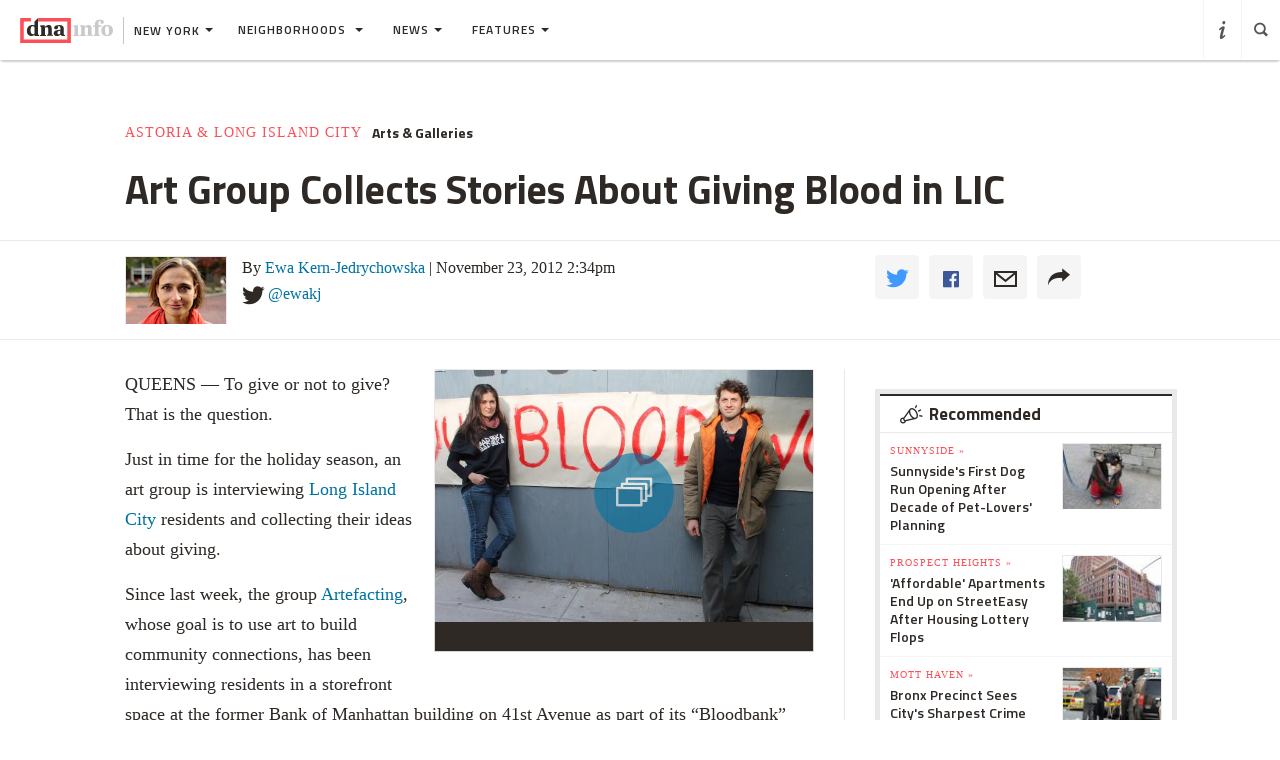

--- FILE ---
content_type: text/html; charset=utf-8
request_url: https://www.google.com/recaptcha/api2/aframe
body_size: -84
content:
<!DOCTYPE HTML><html><head><meta http-equiv="content-type" content="text/html; charset=UTF-8"></head><body><script nonce="3vFuC3NzjIPga7U0YR1mOQ">/** Anti-fraud and anti-abuse applications only. See google.com/recaptcha */ try{var clients={'sodar':'https://pagead2.googlesyndication.com/pagead/sodar?'};window.addEventListener("message",function(a){try{if(a.source===window.parent){var b=JSON.parse(a.data);var c=clients[b['id']];if(c){var d=document.createElement('img');d.src=c+b['params']+'&rc='+(localStorage.getItem("rc::a")?sessionStorage.getItem("rc::b"):"");window.document.body.appendChild(d);sessionStorage.setItem("rc::e",parseInt(sessionStorage.getItem("rc::e")||0)+1);localStorage.setItem("rc::h",'1768974059533');}}}catch(b){}});window.parent.postMessage("_grecaptcha_ready", "*");}catch(b){}</script></body></html>

--- FILE ---
content_type: image/svg+xml
request_url: https://www.dnainfo.com/img/svg/logo_newyork.svg
body_size: 1550
content:
<?xml version="1.0" encoding="utf-8"?>
<!-- Generator: Adobe Illustrator 19.2.1, SVG Export Plug-In . SVG Version: 6.00 Build 0)  -->
<svg version="1.1" id="Layer_1" xmlns="http://www.w3.org/2000/svg" xmlns:xlink="http://www.w3.org/1999/xlink" x="0px" y="0px"
	 width="220px" height="39px" viewBox="0 0 220 39" style="enable-background:new 0 0 220 39;" xml:space="preserve">
<style type="text/css">
	.st0{fill:#2E2A25;}
	.st1{fill:#CAC8C8;}
	.st2{fill:#FD4F57;}
</style>
<g>
	<g>
		<path class="st0" d="M161.9,27.9l-3.7-13.5l0,6.5v7.1h-1.3V11.5h1.8l3.6,13.2l0-6.2v-6.9h1.3v16.4H161.9z"/>
		<path class="st0" d="M170.9,11.5v1.3h-3.5v6.1h3.4v1.3h-3.4v6.4h3.6v1.3h-5V11.5H170.9z"/>
		<path class="st0" d="M180.5,25.9l1.8-14.4h1.4l-2.2,16.4h-1.8l-1.6-13l-1.6,13h-1.8l-2.2-16.4h1.4l1.7,14.5l1.8-14.5h1.4
			L180.5,25.9z"/>
		<path class="st0" d="M192,22.3v5.7h-1.4v-5.6l-2.7-10.8h1.5l2,8.7l2-8.7h1.4L192,22.3z"/>
		<path class="st0" d="M199.9,28.1h-0.8c-1.9,0-2.9-1-2.9-2.9v-11c0-1.9,1-2.9,2.9-2.9h0.8c1.9,0,2.9,1,2.9,2.9v11
			C202.8,27.1,201.9,28.1,199.9,28.1z M199.9,12.7h-0.7c-1,0-1.5,0.5-1.5,1.5v11.1c0,1,0.5,1.5,1.5,1.5h0.7c1,0,1.5-0.5,1.5-1.5
			V14.2C201.4,13.2,200.9,12.7,199.9,12.7z"/>
		<path class="st0" d="M211.1,22.4v5.5h-1.4v-5.5c0-1.2-0.6-1.7-1.8-1.7h-1.6v7.2H205V11.5h3.3c1.9,0,2.9,1,2.9,2.9v3.1
			c0,1.5-0.6,2.2-1.5,2.6C210.6,20.4,211.1,21.1,211.1,22.4z M208.2,12.8h-1.8v6.6h1.6c1.1,0,1.7-0.5,1.7-1.7v-3.5
			C209.7,13.3,209.2,12.8,208.2,12.8z"/>
		<path class="st0" d="M218.4,27.9l-3.5-8.1v8.1h-1.4V11.5h1.4v8l3.7-8h1.5l-3.8,8.1l3.7,8.4H218.4z"/>
	</g>
	<rect x="150" y="0.2" class="st1" width="1.3" height="38.9"/>
	<g>
		<g>
			<path class="st1" d="M126.5,19.6c0-5.4,3.5-8.8,9-8.8c5.7,0,8.9,3.2,8.9,8.7c0,5.5-3.5,8.9-8.9,8.9
				C129.7,28.3,126.5,25.1,126.5,19.6z M138.5,19.5c0-4.9-0.8-7-3.2-7c-2.4,0-2.9,2.1-2.9,7c0,4.9,0.8,7.1,3.2,7.1
				C138,26.6,138.5,24.5,138.5,19.5z"/>
			<path class="st1" d="M111.4,25.2v-2.3l0-6.5c0-3.5-1.2-5.4-4.4-5.4c-2.3,0-4.5,1.4-6.2,3v-2.9l-7.3,0.4v1.6
				c1.5,0.2,1.8,0.8,1.8,1.7l0,10.4c0,0.9-0.5,1.2-1.8,1.3v1.5h9.1v-1.5c-1.2,0-1.8-0.4-1.8-1.3v-9.9c0.9-0.5,1.8-0.9,2.9-0.9
				c1.6,0,2.1,1,2.1,2.8l0,8c0,0.9-0.5,1.2-1.8,1.3v1.5h9.1v-1.5C112,26.4,111.4,26,111.4,25.2z"/>
			<path class="st1" d="M90.2,25.2v-9.9V14v-2.9l-7.3,0.4v1.6c1.5,0.2,1.8,0.8,1.8,1.7l0,10.4c0,0.9-0.5,1.2-1.8,1.3v1.5H92v-1.5
				C90.7,26.4,90.2,26,90.2,25.2z"/>
			<path class="st1" d="M124.5,2.6c-2.8,0-4.8,0.6-6.1,2c-1.3,1.3-1.9,3.3-1.9,6v0.9l-3.1,0.6v1.7h3.1l0,11.4c0,0.9-0.5,1.2-1.8,1.3
				v1.5h9.1v-1.5c-1.2,0-1.8-0.4-1.8-1.3V13.7h4.5v-2.2H122V8.9c0-2.4,0.4-3.7,1-4.3c0.4-0.4,0.8-0.5,1.3-0.5c0.3,0,0.6,0,0.9,0.2
				c-0.2,0.4-0.4,1.3-0.4,1.8c0,1.9,1.2,2.9,2.7,2.9c1.8,0,2.8-1.2,2.8-2.8C130.4,4.2,128.4,2.6,124.5,2.6z"/>
		</g>
		<g>
			<polygon class="st2" points="73.5,5.6 73.5,33.5 5.6,33.5 5.6,5.6 16.8,5.6 16.8,0 0,0 0,39 79.1,39 79.1,0 27.9,0 27.9,5.6 			
				"/>
		</g>
		<g>
			<g>
				<g>
					<path class="st0" d="M49.1,25.2v-2.3l0-6.5c0-3.5-1.2-5.4-4.4-5.4c-2.3,0-4.5,1.4-6.2,3v-2.9l-7.3,0.4v1.6
						c1.5,0.2,1.8,0.8,1.8,1.7l0,10.4c0,0.9-0.5,1.2-1.8,1.3v1.5h9.1v-1.5c-1.2,0-1.8-0.4-1.8-1.3v-9.9c0.9-0.5,1.8-0.9,2.9-0.9
						c1.6,0,2.1,1,2.1,2.8l0,8c0,0.9-0.5,1.2-1.8,1.3v1.5h9.1v-1.5C49.6,26.4,49.1,26,49.1,25.2z"/>
				</g>
				<path class="st0" d="M68,25.2l0-1.2v-6.6c0-4.2-1.9-6.4-6.6-6.4c-5.4,0-8.3,1.6-8.3,3.8c0,1.6,1,2.7,2.9,2.7c1.9,0,3-1.2,3-2.8
					c0-0.8-0.3-1.4-0.5-1.8c0.3-0.1,0.9-0.2,1.3-0.2c1.8,0,2.7,0.8,2.7,3.3v2.2c-1.5,0.4-5.5,0.3-8,1.7c-1.5,0.8-2.3,2.5-2.3,3.9
					c0,2.1,1.5,4.5,5.1,4.5c2.1,0,3.9-1,5.4-2.4h0.1c0.5,1.3,1.1,2,3.2,2h3.7v-1.5C68.5,26.4,68,26,68,25.2z M62.6,24.3
					c-0.5,0.7-1.2,1.2-2.2,1.2c-1.4,0-2.3-1-2.3-2.7c0-2.1,1.3-2.9,4.5-3.1V24.3z"/>
			</g>
			<path class="st0" d="M27.9,0l-5.6,5.6v5.9c-1-0.4-1.9-0.6-3.4-0.6c-5.6,0-8.5,4.3-8.5,9c0,4.9,2.7,8.3,7.3,8.3
				c2.1,0,3.6-0.9,4.7-2.3v2h7.2v-1.5c-1.2,0-1.8-0.4-1.8-1.3v-0.4v-1.9V5.6L27.9,0L27.9,0z M19.8,25.4c-2,0-3.5-2.3-3.5-6
				c0-4.5,1.2-6.5,3.2-6.5c1.3,0,2.3,0.8,2.9,1.7l0,10C21.7,25.1,20.9,25.4,19.8,25.4z"/>
		</g>
	</g>
</g>
</svg>
